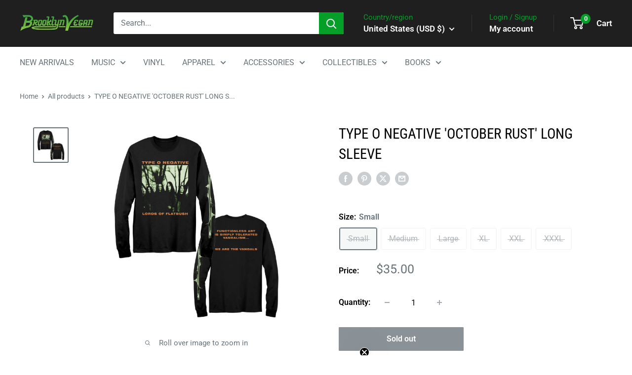

--- FILE ---
content_type: text/javascript; charset=utf-8
request_url: https://shop.brooklynvegan.com/products/type-o-negative-october-rust-long-sleeve.js?currency=USD&country=US
body_size: 490
content:
{"id":6137632227525,"title":"TYPE O NEGATIVE 'OCTOBER RUST' LONG SLEEVE","handle":"type-o-negative-october-rust-long-sleeve","description":"\u003cstyle type=\"text\/css\"\u003e\u003c!--\ntd {border: 1px solid #ccc;}br {mso-data-placement:same-cell;}\n--\u003e\u003c\/style\u003e\n\u003cp\u003eThe Type O Negative 'October Rust' Long Sleeve: Embrace the haunting melodies and dark allure of Type O Negative with our long sleeve tee featuring the iconic 'October Rust' album artwork. Crafted for comfort and style, this shirt captures the band's gothic elegance. With long sleeves for added warmth, it's perfect for autumn nights and music enthusiasts alike. Wear it proudly and immerse yourself in the melancholic beauty of Type O Negative's music with our 'October Rust' Long Sleeve Tee.\u003c\/p\u003e","published_at":"2021-01-04T13:38:31-05:00","created_at":"2020-12-30T15:30:32-05:00","vendor":"Kings Road","type":"Shirt","tags":["20TSHIRTSALE","Apparel","In House","In House Revolver","Invisible Oranges","Kings Road","LONGSLEEVE","Mens","NOMEDIAMAIL","Revolver Icon Series","Tshirt","TYPEONEGATIVE"],"price":3500,"price_min":3500,"price_max":3500,"available":false,"price_varies":false,"compare_at_price":null,"compare_at_price_min":0,"compare_at_price_max":0,"compare_at_price_varies":false,"variants":[{"id":37797560615109,"title":"Small","option1":"Small","option2":null,"option3":null,"sku":"TYPE-O-NEGATIVE-OCTOBER-RUST-LONGSLEEVE-S","requires_shipping":true,"taxable":true,"featured_image":null,"available":false,"name":"TYPE O NEGATIVE 'OCTOBER RUST' LONG SLEEVE - Small","public_title":"Small","options":["Small"],"price":3500,"weight":227,"compare_at_price":null,"inventory_management":"shopify","barcode":null,"quantity_rule":{"min":1,"max":null,"increment":1},"quantity_price_breaks":[],"requires_selling_plan":false,"selling_plan_allocations":[]},{"id":37797560647877,"title":"Medium","option1":"Medium","option2":null,"option3":null,"sku":"TYPE-O-NEGATIVE-OCTOBER-RUST-LONGSLEEVE-M","requires_shipping":true,"taxable":true,"featured_image":null,"available":false,"name":"TYPE O NEGATIVE 'OCTOBER RUST' LONG SLEEVE - Medium","public_title":"Medium","options":["Medium"],"price":3500,"weight":227,"compare_at_price":null,"inventory_management":"shopify","barcode":null,"quantity_rule":{"min":1,"max":null,"increment":1},"quantity_price_breaks":[],"requires_selling_plan":false,"selling_plan_allocations":[]},{"id":37797560680645,"title":"Large","option1":"Large","option2":null,"option3":null,"sku":"TYPE-O-NEGATIVE-OCTOBER-RUST-LONGSLEEVE-LG","requires_shipping":true,"taxable":true,"featured_image":null,"available":false,"name":"TYPE O NEGATIVE 'OCTOBER RUST' LONG SLEEVE - Large","public_title":"Large","options":["Large"],"price":3500,"weight":227,"compare_at_price":null,"inventory_management":"shopify","barcode":null,"quantity_rule":{"min":1,"max":null,"increment":1},"quantity_price_breaks":[],"requires_selling_plan":false,"selling_plan_allocations":[]},{"id":37797560713413,"title":"XL","option1":"XL","option2":null,"option3":null,"sku":"TYPE-O-NEGATIVE-OCTOBER-RUST-LONGSLEEVE-XL","requires_shipping":true,"taxable":true,"featured_image":null,"available":false,"name":"TYPE O NEGATIVE 'OCTOBER RUST' LONG SLEEVE - XL","public_title":"XL","options":["XL"],"price":3500,"weight":227,"compare_at_price":null,"inventory_management":"shopify","barcode":null,"quantity_rule":{"min":1,"max":null,"increment":1},"quantity_price_breaks":[],"requires_selling_plan":false,"selling_plan_allocations":[]},{"id":37797560746181,"title":"XXL","option1":"XXL","option2":null,"option3":null,"sku":"TYPE-O-NEGATIVE-OCTOBER-RUST-LONGSLEEVE-XXL","requires_shipping":true,"taxable":true,"featured_image":null,"available":false,"name":"TYPE O NEGATIVE 'OCTOBER RUST' LONG SLEEVE - XXL","public_title":"XXL","options":["XXL"],"price":3500,"weight":227,"compare_at_price":null,"inventory_management":"shopify","barcode":null,"quantity_rule":{"min":1,"max":null,"increment":1},"quantity_price_breaks":[],"requires_selling_plan":false,"selling_plan_allocations":[]},{"id":37797560778949,"title":"XXXL","option1":"XXXL","option2":null,"option3":null,"sku":"TYPE-O-NEGATIVE-OCTOBER-RUST-LONGSLEEVE-XXXL","requires_shipping":true,"taxable":true,"featured_image":null,"available":false,"name":"TYPE O NEGATIVE 'OCTOBER RUST' LONG SLEEVE - XXXL","public_title":"XXXL","options":["XXXL"],"price":3500,"weight":227,"compare_at_price":null,"inventory_management":"shopify","barcode":null,"quantity_rule":{"min":1,"max":null,"increment":1},"quantity_price_breaks":[],"requires_selling_plan":false,"selling_plan_allocations":[]}],"images":["\/\/cdn.shopify.com\/s\/files\/1\/0521\/6023\/3669\/products\/70.jpg?v=1609360232"],"featured_image":"\/\/cdn.shopify.com\/s\/files\/1\/0521\/6023\/3669\/products\/70.jpg?v=1609360232","options":[{"name":"Size","position":1,"values":["Small","Medium","Large","XL","XXL","XXXL"]}],"url":"\/products\/type-o-negative-october-rust-long-sleeve","media":[{"alt":null,"id":16031589007557,"position":1,"preview_image":{"aspect_ratio":1.0,"height":1200,"width":1200,"src":"https:\/\/cdn.shopify.com\/s\/files\/1\/0521\/6023\/3669\/products\/70.jpg?v=1609360232"},"aspect_ratio":1.0,"height":1200,"media_type":"image","src":"https:\/\/cdn.shopify.com\/s\/files\/1\/0521\/6023\/3669\/products\/70.jpg?v=1609360232","width":1200}],"requires_selling_plan":false,"selling_plan_groups":[]}

--- FILE ---
content_type: text/javascript; charset=utf-8
request_url: https://shop.brooklynvegan.com/products/type-o-negative-october-rust-long-sleeve.js
body_size: 1303
content:
{"id":6137632227525,"title":"TYPE O NEGATIVE 'OCTOBER RUST' LONG SLEEVE","handle":"type-o-negative-october-rust-long-sleeve","description":"\u003cstyle type=\"text\/css\"\u003e\u003c!--\ntd {border: 1px solid #ccc;}br {mso-data-placement:same-cell;}\n--\u003e\u003c\/style\u003e\n\u003cp\u003eThe Type O Negative 'October Rust' Long Sleeve: Embrace the haunting melodies and dark allure of Type O Negative with our long sleeve tee featuring the iconic 'October Rust' album artwork. Crafted for comfort and style, this shirt captures the band's gothic elegance. With long sleeves for added warmth, it's perfect for autumn nights and music enthusiasts alike. Wear it proudly and immerse yourself in the melancholic beauty of Type O Negative's music with our 'October Rust' Long Sleeve Tee.\u003c\/p\u003e","published_at":"2021-01-04T13:38:31-05:00","created_at":"2020-12-30T15:30:32-05:00","vendor":"Kings Road","type":"Shirt","tags":["20TSHIRTSALE","Apparel","In House","In House Revolver","Invisible Oranges","Kings Road","LONGSLEEVE","Mens","NOMEDIAMAIL","Revolver Icon Series","Tshirt","TYPEONEGATIVE"],"price":3500,"price_min":3500,"price_max":3500,"available":false,"price_varies":false,"compare_at_price":null,"compare_at_price_min":0,"compare_at_price_max":0,"compare_at_price_varies":false,"variants":[{"id":37797560615109,"title":"Small","option1":"Small","option2":null,"option3":null,"sku":"TYPE-O-NEGATIVE-OCTOBER-RUST-LONGSLEEVE-S","requires_shipping":true,"taxable":true,"featured_image":null,"available":false,"name":"TYPE O NEGATIVE 'OCTOBER RUST' LONG SLEEVE - Small","public_title":"Small","options":["Small"],"price":3500,"weight":227,"compare_at_price":null,"inventory_management":"shopify","barcode":null,"quantity_rule":{"min":1,"max":null,"increment":1},"quantity_price_breaks":[],"requires_selling_plan":false,"selling_plan_allocations":[]},{"id":37797560647877,"title":"Medium","option1":"Medium","option2":null,"option3":null,"sku":"TYPE-O-NEGATIVE-OCTOBER-RUST-LONGSLEEVE-M","requires_shipping":true,"taxable":true,"featured_image":null,"available":false,"name":"TYPE O NEGATIVE 'OCTOBER RUST' LONG SLEEVE - Medium","public_title":"Medium","options":["Medium"],"price":3500,"weight":227,"compare_at_price":null,"inventory_management":"shopify","barcode":null,"quantity_rule":{"min":1,"max":null,"increment":1},"quantity_price_breaks":[],"requires_selling_plan":false,"selling_plan_allocations":[]},{"id":37797560680645,"title":"Large","option1":"Large","option2":null,"option3":null,"sku":"TYPE-O-NEGATIVE-OCTOBER-RUST-LONGSLEEVE-LG","requires_shipping":true,"taxable":true,"featured_image":null,"available":false,"name":"TYPE O NEGATIVE 'OCTOBER RUST' LONG SLEEVE - Large","public_title":"Large","options":["Large"],"price":3500,"weight":227,"compare_at_price":null,"inventory_management":"shopify","barcode":null,"quantity_rule":{"min":1,"max":null,"increment":1},"quantity_price_breaks":[],"requires_selling_plan":false,"selling_plan_allocations":[]},{"id":37797560713413,"title":"XL","option1":"XL","option2":null,"option3":null,"sku":"TYPE-O-NEGATIVE-OCTOBER-RUST-LONGSLEEVE-XL","requires_shipping":true,"taxable":true,"featured_image":null,"available":false,"name":"TYPE O NEGATIVE 'OCTOBER RUST' LONG SLEEVE - XL","public_title":"XL","options":["XL"],"price":3500,"weight":227,"compare_at_price":null,"inventory_management":"shopify","barcode":null,"quantity_rule":{"min":1,"max":null,"increment":1},"quantity_price_breaks":[],"requires_selling_plan":false,"selling_plan_allocations":[]},{"id":37797560746181,"title":"XXL","option1":"XXL","option2":null,"option3":null,"sku":"TYPE-O-NEGATIVE-OCTOBER-RUST-LONGSLEEVE-XXL","requires_shipping":true,"taxable":true,"featured_image":null,"available":false,"name":"TYPE O NEGATIVE 'OCTOBER RUST' LONG SLEEVE - XXL","public_title":"XXL","options":["XXL"],"price":3500,"weight":227,"compare_at_price":null,"inventory_management":"shopify","barcode":null,"quantity_rule":{"min":1,"max":null,"increment":1},"quantity_price_breaks":[],"requires_selling_plan":false,"selling_plan_allocations":[]},{"id":37797560778949,"title":"XXXL","option1":"XXXL","option2":null,"option3":null,"sku":"TYPE-O-NEGATIVE-OCTOBER-RUST-LONGSLEEVE-XXXL","requires_shipping":true,"taxable":true,"featured_image":null,"available":false,"name":"TYPE O NEGATIVE 'OCTOBER RUST' LONG SLEEVE - XXXL","public_title":"XXXL","options":["XXXL"],"price":3500,"weight":227,"compare_at_price":null,"inventory_management":"shopify","barcode":null,"quantity_rule":{"min":1,"max":null,"increment":1},"quantity_price_breaks":[],"requires_selling_plan":false,"selling_plan_allocations":[]}],"images":["\/\/cdn.shopify.com\/s\/files\/1\/0521\/6023\/3669\/products\/70.jpg?v=1609360232"],"featured_image":"\/\/cdn.shopify.com\/s\/files\/1\/0521\/6023\/3669\/products\/70.jpg?v=1609360232","options":[{"name":"Size","position":1,"values":["Small","Medium","Large","XL","XXL","XXXL"]}],"url":"\/products\/type-o-negative-october-rust-long-sleeve","media":[{"alt":null,"id":16031589007557,"position":1,"preview_image":{"aspect_ratio":1.0,"height":1200,"width":1200,"src":"https:\/\/cdn.shopify.com\/s\/files\/1\/0521\/6023\/3669\/products\/70.jpg?v=1609360232"},"aspect_ratio":1.0,"height":1200,"media_type":"image","src":"https:\/\/cdn.shopify.com\/s\/files\/1\/0521\/6023\/3669\/products\/70.jpg?v=1609360232","width":1200}],"requires_selling_plan":false,"selling_plan_groups":[]}